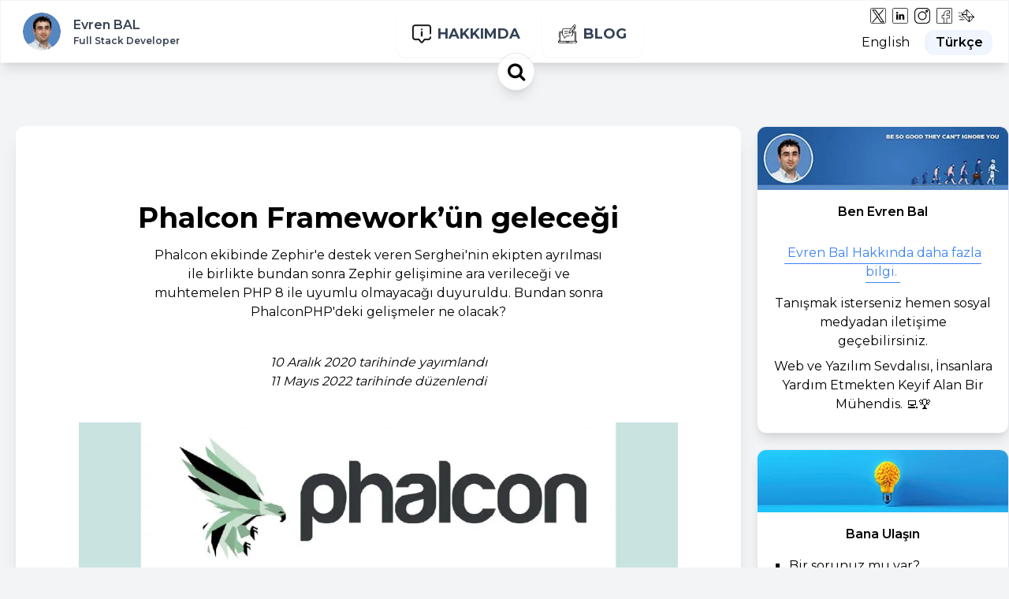

--- FILE ---
content_type: text/html; charset=UTF-8
request_url: https://www.evrenbal.com/phalcon-frameworkun-gelecegi/
body_size: 18212
content:
<!doctype html><html lang="tr-TR"><head><script data-no-optimize="1">var litespeed_docref=sessionStorage.getItem("litespeed_docref");litespeed_docref&&(Object.defineProperty(document,"referrer",{get:function(){return litespeed_docref}}),sessionStorage.removeItem("litespeed_docref"));</script> <meta charset="utf-8"><meta name="viewport" content="width=device-width, initial-scale=1"><meta name='robots' content='index, follow, max-image-preview:large, max-snippet:-1, max-video-preview:-1' /><title>Phalcon Framework&#039;ün geleceği - Evren BAL</title><meta name="description" content="Phalcon ekibinde Zephir&#039;e destek veren Serghei&#039;nin ekipten ayrılması ile birlikte bundan sonra Zephir gelişimine ara verileceği ve muhtemelen PHP 8 ile uyumlu olmayacağı duyuruldu. Bundan sonra PhalconPHP&#039;deki gelişmeler ne olacak?" /><link rel="canonical" href="https://www.evrenbal.com/phalcon-frameworkun-gelecegi/" /><meta property="og:locale" content="tr_TR" /><meta property="og:type" content="article" /><meta property="og:title" content="Phalcon Framework&#039;ün geleceği" /><meta property="og:description" content="Phalcon ekibinde Zephir&#039;e destek veren Serghei&#039;nin ekipten ayrılması ile birlikte bundan sonra Zephir gelişimine ara verileceği ve muhtemelen PHP 8 ile uyumlu olmayacağı duyuruldu. Bundan sonra PhalconPHP&#039;deki gelişmeler ne olacak?" /><meta property="og:url" content="https://www.evrenbal.com/phalcon-frameworkun-gelecegi/" /><meta property="og:site_name" content="Evren BAL" /><meta property="article:published_time" content="2020-12-10T17:30:57+00:00" /><meta property="article:modified_time" content="2022-05-11T15:15:57+00:00" /><meta property="og:image" content="https://www.evrenbal.com/wp-content/uploads/2020/12/PhalconPhpOlduMu.jpg" /><meta property="og:image:width" content="1000" /><meta property="og:image:height" content="1000" /><meta property="og:image:type" content="image/jpeg" /><meta name="author" content="Evren Bal" /><meta name="twitter:card" content="summary_large_image" /> <script type="application/ld+json" class="yoast-schema-graph">{"@context":"https://schema.org","@graph":[{"@type":"TechArticle","@id":"https://www.evrenbal.com/phalcon-frameworkun-gelecegi/#article","isPartOf":{"@id":"https://www.evrenbal.com/phalcon-frameworkun-gelecegi/"},"author":{"name":"Evren Bal","@id":"https://www.evrenbal.com/#/schema/person/ab8567519d11172b4ceabb4033597671"},"headline":"Phalcon Framework&#8217;ün geleceği","datePublished":"2020-12-10T17:30:57+00:00","dateModified":"2022-05-11T15:15:57+00:00","mainEntityOfPage":{"@id":"https://www.evrenbal.com/phalcon-frameworkun-gelecegi/"},"wordCount":432,"commentCount":0,"publisher":{"@id":"https://www.evrenbal.com/#/schema/person/ab8567519d11172b4ceabb4033597671"},"image":{"@id":"https://www.evrenbal.com/phalcon-frameworkun-gelecegi/#primaryimage"},"thumbnailUrl":"https://www.evrenbal.com/wp-content/uploads/2020/12/PhalconPhpOlduMu.jpg","keywords":["php","phalcon framework"],"articleSection":["Backend Geliştirme"],"inLanguage":"tr","potentialAction":[{"@type":"CommentAction","name":"Comment","target":["https://www.evrenbal.com/phalcon-frameworkun-gelecegi/#respond"]}]},{"@type":"WebPage","@id":"https://www.evrenbal.com/phalcon-frameworkun-gelecegi/","url":"https://www.evrenbal.com/phalcon-frameworkun-gelecegi/","name":"Phalcon Framework'ün geleceği - Evren BAL","isPartOf":{"@id":"https://www.evrenbal.com/#website"},"primaryImageOfPage":{"@id":"https://www.evrenbal.com/phalcon-frameworkun-gelecegi/#primaryimage"},"image":{"@id":"https://www.evrenbal.com/phalcon-frameworkun-gelecegi/#primaryimage"},"thumbnailUrl":"https://www.evrenbal.com/wp-content/uploads/2020/12/PhalconPhpOlduMu.jpg","datePublished":"2020-12-10T17:30:57+00:00","dateModified":"2022-05-11T15:15:57+00:00","description":"Phalcon ekibinde Zephir'e destek veren Serghei'nin ekipten ayrılması ile birlikte bundan sonra Zephir gelişimine ara verileceği ve muhtemelen PHP 8 ile uyumlu olmayacağı duyuruldu. Bundan sonra PhalconPHP'deki gelişmeler ne olacak?","breadcrumb":{"@id":"https://www.evrenbal.com/phalcon-frameworkun-gelecegi/#breadcrumb"},"inLanguage":"tr","potentialAction":[{"@type":"ReadAction","target":["https://www.evrenbal.com/phalcon-frameworkun-gelecegi/"]}]},{"@type":"ImageObject","inLanguage":"tr","@id":"https://www.evrenbal.com/phalcon-frameworkun-gelecegi/#primaryimage","url":"https://www.evrenbal.com/wp-content/uploads/2020/12/PhalconPhpOlduMu.jpg","contentUrl":"https://www.evrenbal.com/wp-content/uploads/2020/12/PhalconPhpOlduMu.jpg","width":1000,"height":1000},{"@type":"BreadcrumbList","@id":"https://www.evrenbal.com/phalcon-frameworkun-gelecegi/#breadcrumb","itemListElement":[{"@type":"ListItem","position":1,"name":"Home","item":"https://www.evrenbal.com/"},{"@type":"ListItem","position":2,"name":"Phalcon Framework&#8217;ün geleceği"}]},{"@type":"WebSite","@id":"https://www.evrenbal.com/#website","url":"https://www.evrenbal.com/","name":"Evren BAL","description":"Full Stack Developer","publisher":{"@id":"https://www.evrenbal.com/#/schema/person/ab8567519d11172b4ceabb4033597671"},"potentialAction":[{"@type":"SearchAction","target":{"@type":"EntryPoint","urlTemplate":"https://www.evrenbal.com/?s={search_term_string}"},"query-input":{"@type":"PropertyValueSpecification","valueRequired":true,"valueName":"search_term_string"}}],"inLanguage":"tr"},{"@type":["Person","Organization"],"@id":"https://www.evrenbal.com/#/schema/person/ab8567519d11172b4ceabb4033597671","name":"Evren Bal","image":{"@type":"ImageObject","inLanguage":"tr","@id":"https://www.evrenbal.com/#/schema/person/image/","url":"https://www.evrenbal.com/wp-content/uploads/2023/09/Evrenbal-Square-lo.jpg","contentUrl":"https://www.evrenbal.com/wp-content/uploads/2023/09/Evrenbal-Square-lo.jpg","width":512,"height":512,"caption":"Evren Bal"},"logo":{"@id":"https://www.evrenbal.com/#/schema/person/image/"},"sameAs":["https://evrenbal.com"]}]}</script> <link rel='dns-prefetch' href='//www.googletagmanager.com' /><link rel='dns-prefetch' href='//stats.wp.com' /><link rel='dns-prefetch' href='//pagead2.googlesyndication.com' /><link rel="alternate" type="application/rss+xml" title="Evren BAL &raquo; Phalcon Framework&#8217;ün geleceği yorum akışı" href="https://www.evrenbal.com/phalcon-frameworkun-gelecegi/feed/" /><link rel="alternate" title="oEmbed (JSON)" type="application/json+oembed" href="https://www.evrenbal.com/wp-json/oembed/1.0/embed?url=https%3A%2F%2Fwww.evrenbal.com%2Fphalcon-frameworkun-gelecegi%2F" /><link rel="alternate" title="oEmbed (XML)" type="text/xml+oembed" href="https://www.evrenbal.com/wp-json/oembed/1.0/embed?url=https%3A%2F%2Fwww.evrenbal.com%2Fphalcon-frameworkun-gelecegi%2F&#038;format=xml" /><link data-optimized="2" rel="stylesheet" href="https://www.evrenbal.com/wp-content/litespeed/css/7bcdab8a1e3ba4b556ace0cbebee926f.css?ver=e6477" /><link rel="preload" as="image" href="https://www.evrenbal.com/wp-content/uploads/2021/01/cropped-cropped-evrenbal-1-2-e1613274259556-1-150x150.png.webp"><link rel="preload" as="image" href="https://www.evrenbal.com/wp-content/uploads/2023/09/more_info_icon.png.webp"><link rel="preload" as="image" href="https://www.evrenbal.com/wp-content/uploads/2023/09/blog_icon.png.webp"><link rel="preload" as="image" href="https://www.evrenbal.com/wp-content/uploads/2023/09/icon-twitter.webp"><link rel="preload" as="image" href="https://www.evrenbal.com/wp-content/uploads/2023/09/icon-linkedin.webp"><link rel="preload" as="image" href="https://www.evrenbal.com/wp-content/uploads/2023/09/icon-instagram.webp"><link rel="preload" as="image" href="https://www.evrenbal.com/wp-content/uploads/2023/09/icon-facebook.webp"><link rel="preload" as="image" href="https://www.evrenbal.com/wp-content/uploads/2023/09/icon-mail.webp"><link rel="preload" as="image" href="https://www.evrenbal.com/wp-content/uploads/2020/12/PhalconPhpOlduMu.jpg.webp"><link rel="preload" as="image" href="https://www.evrenbal.com/wp-content/uploads/2022/03/php.jpg.webp"><link rel="preload" as="image" href="https://www.evrenbal.com/wp-content/uploads/2022/03/phalconphp.jpg.webp"><link rel="preload" as="image" href="https://www.evrenbal.com/wp-content/uploads/2022/03/php.jpg.webp"><link rel="preload" as="image" href="https://www.evrenbal.com/wp-content/uploads/2022/03/phalconphp.jpg.webp"><link rel="preload" as="image" href="https://evrenbal.com/wp-content/uploads/2023/10/about-me-cover.jpg"><link rel="preload" as="image" href="https://evrenbal.com/wp-content/uploads/2023/10/idea-bulb.jpg"><link rel="preload" as="image" href="https://www.evrenbal.com/wp-content/uploads/2023/09/icon-twitter.webp"><link rel="preload" as="image" href="https://www.evrenbal.com/wp-content/uploads/2023/09/icon-linkedin.webp"><link rel="preload" as="image" href="https://www.evrenbal.com/wp-content/uploads/2023/09/icon-instagram.webp"><link rel="preload" as="image" href="https://www.evrenbal.com/wp-content/uploads/2023/09/icon-facebook.webp"><style id='wp-block-image-inline-css'>.wp-block-image>a,.wp-block-image>figure>a{display:inline-block}.wp-block-image img{box-sizing:border-box;height:auto;max-width:100%;vertical-align:bottom}@media not (prefers-reduced-motion){.wp-block-image img.hide{visibility:hidden}.wp-block-image img.show{animation:show-content-image .4s}}.wp-block-image[style*=border-radius] img,.wp-block-image[style*=border-radius]>a{border-radius:inherit}.wp-block-image.has-custom-border img{box-sizing:border-box}.wp-block-image.aligncenter{text-align:center}.wp-block-image.alignfull>a,.wp-block-image.alignwide>a{width:100%}.wp-block-image.alignfull img,.wp-block-image.alignwide img{height:auto;width:100%}.wp-block-image .aligncenter,.wp-block-image .alignleft,.wp-block-image .alignright,.wp-block-image.aligncenter,.wp-block-image.alignleft,.wp-block-image.alignright{display:table}.wp-block-image .aligncenter>figcaption,.wp-block-image .alignleft>figcaption,.wp-block-image .alignright>figcaption,.wp-block-image.aligncenter>figcaption,.wp-block-image.alignleft>figcaption,.wp-block-image.alignright>figcaption{caption-side:bottom;display:table-caption}.wp-block-image .alignleft{float:left;margin:.5em 1em .5em 0}.wp-block-image .alignright{float:right;margin:.5em 0 .5em 1em}.wp-block-image .aligncenter{margin-left:auto;margin-right:auto}.wp-block-image :where(figcaption){margin-bottom:1em;margin-top:.5em}.wp-block-image.is-style-circle-mask img{border-radius:9999px}@supports ((-webkit-mask-image:none) or (mask-image:none)) or (-webkit-mask-image:none){.wp-block-image.is-style-circle-mask img{border-radius:0;-webkit-mask-image:url('data:image/svg+xml;utf8,<svg viewBox="0 0 100 100" xmlns="http://www.w3.org/2000/svg"><circle cx="50" cy="50" r="50"/></svg>');mask-image:url('data:image/svg+xml;utf8,<svg viewBox="0 0 100 100" xmlns="http://www.w3.org/2000/svg"><circle cx="50" cy="50" r="50"/></svg>');mask-mode:alpha;-webkit-mask-position:center;mask-position:center;-webkit-mask-repeat:no-repeat;mask-repeat:no-repeat;-webkit-mask-size:contain;mask-size:contain}}:root :where(.wp-block-image.is-style-rounded img,.wp-block-image .is-style-rounded img){border-radius:9999px}.wp-block-image figure{margin:0}.wp-lightbox-container{display:flex;flex-direction:column;position:relative}.wp-lightbox-container img{cursor:zoom-in}.wp-lightbox-container img:hover+button{opacity:1}.wp-lightbox-container button{align-items:center;backdrop-filter:blur(16px) saturate(180%);background-color:#5a5a5a40;border:none;border-radius:4px;cursor:zoom-in;display:flex;height:20px;justify-content:center;opacity:0;padding:0;position:absolute;right:16px;text-align:center;top:16px;width:20px;z-index:100}@media not (prefers-reduced-motion){.wp-lightbox-container button{transition:opacity .2s ease}}.wp-lightbox-container button:focus-visible{outline:3px auto #5a5a5a40;outline:3px auto -webkit-focus-ring-color;outline-offset:3px}.wp-lightbox-container button:hover{cursor:pointer;opacity:1}.wp-lightbox-container button:focus{opacity:1}.wp-lightbox-container button:focus,.wp-lightbox-container button:hover,.wp-lightbox-container button:not(:hover):not(:active):not(.has-background){background-color:#5a5a5a40;border:none}.wp-lightbox-overlay{box-sizing:border-box;cursor:zoom-out;height:100vh;left:0;overflow:hidden;position:fixed;top:0;visibility:hidden;width:100%;z-index:100000}.wp-lightbox-overlay .close-button{align-items:center;cursor:pointer;display:flex;justify-content:center;min-height:40px;min-width:40px;padding:0;position:absolute;right:calc(env(safe-area-inset-right) + 16px);top:calc(env(safe-area-inset-top) + 16px);z-index:5000000}.wp-lightbox-overlay .close-button:focus,.wp-lightbox-overlay .close-button:hover,.wp-lightbox-overlay .close-button:not(:hover):not(:active):not(.has-background){background:none;border:none}.wp-lightbox-overlay .lightbox-image-container{height:var(--wp--lightbox-container-height);left:50%;overflow:hidden;position:absolute;top:50%;transform:translate(-50%,-50%);transform-origin:top left;width:var(--wp--lightbox-container-width);z-index:9999999999}.wp-lightbox-overlay .wp-block-image{align-items:center;box-sizing:border-box;display:flex;height:100%;justify-content:center;margin:0;position:relative;transform-origin:0 0;width:100%;z-index:3000000}.wp-lightbox-overlay .wp-block-image img{height:var(--wp--lightbox-image-height);min-height:var(--wp--lightbox-image-height);min-width:var(--wp--lightbox-image-width);width:var(--wp--lightbox-image-width)}.wp-lightbox-overlay .wp-block-image figcaption{display:none}.wp-lightbox-overlay button{background:none;border:none}.wp-lightbox-overlay .scrim{background-color:#fff;height:100%;opacity:.9;position:absolute;width:100%;z-index:2000000}.wp-lightbox-overlay.active{visibility:visible}@media not (prefers-reduced-motion){.wp-lightbox-overlay.active{animation:turn-on-visibility .25s both}.wp-lightbox-overlay.active img{animation:turn-on-visibility .35s both}.wp-lightbox-overlay.show-closing-animation:not(.active){animation:turn-off-visibility .35s both}.wp-lightbox-overlay.show-closing-animation:not(.active) img{animation:turn-off-visibility .25s both}.wp-lightbox-overlay.zoom.active{animation:none;opacity:1;visibility:visible}.wp-lightbox-overlay.zoom.active .lightbox-image-container{animation:lightbox-zoom-in .4s}.wp-lightbox-overlay.zoom.active .lightbox-image-container img{animation:none}.wp-lightbox-overlay.zoom.active .scrim{animation:turn-on-visibility .4s forwards}.wp-lightbox-overlay.zoom.show-closing-animation:not(.active){animation:none}.wp-lightbox-overlay.zoom.show-closing-animation:not(.active) .lightbox-image-container{animation:lightbox-zoom-out .4s}.wp-lightbox-overlay.zoom.show-closing-animation:not(.active) .lightbox-image-container img{animation:none}.wp-lightbox-overlay.zoom.show-closing-animation:not(.active) .scrim{animation:turn-off-visibility .4s forwards}}@keyframes show-content-image{0%{visibility:hidden}99%{visibility:hidden}to{visibility:visible}}@keyframes turn-on-visibility{0%{opacity:0}to{opacity:1}}@keyframes turn-off-visibility{0%{opacity:1;visibility:visible}99%{opacity:0;visibility:visible}to{opacity:0;visibility:hidden}}@keyframes lightbox-zoom-in{0%{transform:translate(calc((-100vw + var(--wp--lightbox-scrollbar-width))/2 + var(--wp--lightbox-initial-left-position)),calc(-50vh + var(--wp--lightbox-initial-top-position))) scale(var(--wp--lightbox-scale))}to{transform:translate(-50%,-50%) scale(1)}}@keyframes lightbox-zoom-out{0%{transform:translate(-50%,-50%) scale(1);visibility:visible}99%{visibility:visible}to{transform:translate(calc((-100vw + var(--wp--lightbox-scrollbar-width))/2 + var(--wp--lightbox-initial-left-position)),calc(-50vh + var(--wp--lightbox-initial-top-position))) scale(var(--wp--lightbox-scale));visibility:hidden}}
/*# sourceURL=https://www.evrenbal.com/wp-includes/blocks/image/style.min.css */</style>
 <script type="litespeed/javascript" data-src="https://www.googletagmanager.com/gtag/js?id=G-BB4YDFB6XY" id="google_gtagjs-js"></script> <script id="google_gtagjs-js-after" type="litespeed/javascript">window.dataLayer=window.dataLayer||[];function gtag(){dataLayer.push(arguments)}
gtag("set","linker",{"domains":["www.evrenbal.com"]});gtag("js",new Date());gtag("set","developer_id.dZTNiMT",!0);gtag("config","G-BB4YDFB6XY")</script> <script type="litespeed/javascript" data-src="https://www.evrenbal.com/wp-includes/js/jquery/jquery.min.js?ver=3.7.1" id="jquery-core-js"></script> <link rel="https://api.w.org/" href="https://www.evrenbal.com/wp-json/" /><link rel="alternate" title="JSON" type="application/json" href="https://www.evrenbal.com/wp-json/wp/v2/posts/2443" /><link rel="EditURI" type="application/rsd+xml" title="RSD" href="https://www.evrenbal.com/xmlrpc.php?rsd" /><meta name="generator" content="WordPress 6.9" /><link rel='shortlink' href='https://www.evrenbal.com/?p=2443' /><meta name="generator" content="Site Kit by Google 1.170.0" /><meta name="google-adsense-platform-account" content="ca-host-pub-2644536267352236"><meta name="google-adsense-platform-domain" content="sitekit.withgoogle.com"> <script type="litespeed/javascript">(function(w,d,s,l,i){w[l]=w[l]||[];w[l].push({'gtm.start':new Date().getTime(),event:'gtm.js'});var f=d.getElementsByTagName(s)[0],j=d.createElement(s),dl=l!='dataLayer'?'&l='+l:'';j.async=!0;j.src='https://www.googletagmanager.com/gtm.js?id='+i+dl;f.parentNode.insertBefore(j,f)})(window,document,'script','dataLayer','GTM-5DRBBKG')</script>  <script type="litespeed/javascript" data-src="https://pagead2.googlesyndication.com/pagead/js/adsbygoogle.js?client=ca-pub-0420108557125416&amp;host=ca-host-pub-2644536267352236" crossorigin="anonymous"></script> <link rel="icon" href="https://www.evrenbal.com/wp-content/uploads/2022/03/cropped-Evrenbal-Square-lo-32x32.jpg" sizes="32x32" /><link rel="icon" href="https://www.evrenbal.com/wp-content/uploads/2022/03/cropped-Evrenbal-Square-lo-192x192.jpg" sizes="192x192" /><link rel="apple-touch-icon" href="https://www.evrenbal.com/wp-content/uploads/2022/03/cropped-Evrenbal-Square-lo-180x180.jpg" /><meta name="msapplication-TileImage" content="https://www.evrenbal.com/wp-content/uploads/2022/03/cropped-Evrenbal-Square-lo-270x270.jpg" /></head><body class="wp-singular post-template-default single single-post postid-2443 single-format-image wp-custom-logo wp-embed-responsive wp-theme-honeywind phalcon-frameworkun-gelecegi">
<noscript>
<iframe data-lazyloaded="1" src="about:blank" data-litespeed-src="https://www.googletagmanager.com/ns.html?id=GTM-5DRBBKG" height="0" width="0" style="display:none;visibility:hidden"></iframe>
</noscript><div id="app">
<a class="sr-only focus:not-sr-only" href="#main" title="İçeriğe geç">
İçeriğe geç
</a><div class="min-h-screen flex flex-col justify-between"><div><header class="site-header"><div class="flex justify-between items-center w-full lg:w-auto border-t border-gray-300 lg:border-0"><div id="header-logo" class="flex items-center justify-between h-16" aria-label="Header">
<a class="custom-logo-link flex h-full items-center text-xl font-semibold rounded-2xl text-gray-700 py-2 px-2 overflow-hidden hover:bg-indigo-50 transition-all duration-500 xl:mb-0"
href="https://www.evrenbal.com/" rel="home"><div class="w-auto h-full">
<img width="48" height="48" src="https://www.evrenbal.com/wp-content/uploads/2021/01/cropped-cropped-evrenbal-1-2-e1613274259556-1-150x150.png.webp" class="custom-logo rounded-full" alt="Evren BAL" decoding="sync" srcset="https://www.evrenbal.com/wp-content/uploads/2021/01/cropped-cropped-evrenbal-1-2-e1613274259556-1-150x150.png.webp 150w, https://www.evrenbal.com/wp-content/uploads/2021/01/cropped-cropped-evrenbal-1-2-e1613274259556-1-300x300.png.webp 300w, https://www.evrenbal.com/wp-content/uploads/2021/01/cropped-cropped-evrenbal-1-2-e1613274259556-1.png.webp 512w" sizes="(max-width: 48px) 100vw, 48px" fetchpriority="high"/></div><div class="hidden lg:block"><p class="site-title ml-4 text-base">Evren BAL</p><p class="site-description ml-4 text-xs" class="lc-1">Full Stack Developer</p></div></a></div><div><div id="header-navbar-burger-container" class="flex flex-end flex-grow items-center justify-end pr-4 ml-4 lg:hidden h-full">
<button id="header-navbar-burger" class="text-slate-500 p-2 border border-gray-400">
<svg class="block h-5 w-5 fill-current" viewBox="0 0 20 20" xmlns="http://www.w3.org/2000/svg"><title>Mobile menu</title>
<path d="M0 3h20v2H0V3zm0 6h20v2H0V9zm0 6h20v2H0v-2z"></path>
</svg>
</button></div><div class="header-navbar-collapse-container flex flex-end pr-4 hidden">
<button class="header-navbar-collapse text-slate-500 p-2 border border-gray-400">
<svg class="block h-5 w-5 fill-current" viewBox="0 0 20 20" xmlns="http://www.w3.org/2000/svg"><title>Collapse Menu</title>
<path d="M4.34 2.93l12.73 12.73-1.41 1.41L2.93 4.35z"/>
<path d="M17.07 4.34L4.34 17.07l-1.41-1.41L15.66 2.93z"/>
</svg>
</button></div></div></div><div id="header-navs"><div class="flex-grow w-full lg:w-auto overflow-y-auto lg:overflow-y-visible"><nav class="nav-primary w-full lg:w-auto" aria-label="Ana Menü"><div class="menu-ana-menu-container"><ul id="menu-ana-menu" class="nav primary-nav flex justify-center items-start xl:justify-center py-5 md:py-0 border-t-2 md:border-0 md:shadow-none relative w-full flex flex-col lg:flex-row lg:w-auto"><li id="nav-menu-item-3340" class="main-menu-item relative   menu-item-even menu-item-depth-0 menu-item menu-item-type-custom menu-item-object-custom menu-item-has-children"><a href="#" class="menu-link main-menu-link"><img width="32" height="32" src="https://www.evrenbal.com/wp-content/uploads/2023/09/more_info_icon.png.webp" class="item-icon" alt="" decoding="sync" fetchpriority="high"/><div><p class="item-title">HAKKIMDA</p></div></a><ul class="lg:min-w-max sub-menu relative w-auto   menu-depth-1"><li id="nav-menu-item-370" class="sub-menu-item  lg:grow lg:basis-0  menu-item-odd menu-item-depth-1 menu-item menu-item-type-post_type menu-item-object-page"><a href="https://www.evrenbal.com/hakkimda/" class="menu-link sub-menu-link"><img data-lazyloaded="1" src="[data-uri]" width="32" height="32" data-src="https://www.evrenbal.com/wp-content/uploads/2023/09/about_me_icon.png.webp" class="item-icon" alt="" decoding="async" /><div><p class="item-title">BEN KİMİM?</p></div></a></li><li id="nav-menu-item-371" class="sub-menu-item  lg:grow lg:basis-0  menu-item-odd menu-item-depth-1 menu-item menu-item-type-post_type menu-item-object-page"><a href="https://www.evrenbal.com/projeler/" class="menu-link sub-menu-link"><img data-lazyloaded="1" src="[data-uri]" width="32" height="32" data-src="https://www.evrenbal.com/wp-content/uploads/2023/09/my_projects_icon.png.webp" class="item-icon" alt="" decoding="async" /><div><p class="item-title">PROJELERİM</p></div></a></li><li id="nav-menu-item-349" class="sub-menu-item  lg:grow lg:basis-0  menu-item-odd menu-item-depth-1 menu-item menu-item-type-post_type menu-item-object-page"><a href="https://www.evrenbal.com/yetkinlikler/" class="menu-link sub-menu-link"><img data-lazyloaded="1" src="[data-uri]" width="32" height="32" data-src="https://www.evrenbal.com/wp-content/uploads/2023/09/skills_icon.png.webp" class="item-icon" alt="" decoding="async" /><div><p class="item-title">YETKİNLİKLERİM</p></div></a></li><li id="nav-menu-item-336" class="sub-menu-item  lg:grow lg:basis-0  menu-item-odd menu-item-depth-1 menu-item menu-item-type-post_type menu-item-object-page"><a href="https://www.evrenbal.com/sertifikalar/" class="menu-link sub-menu-link"><img data-lazyloaded="1" src="[data-uri]" width="32" height="32" data-src="https://www.evrenbal.com/wp-content/uploads/2023/09/certificates_icon.png.webp" class="item-icon" alt="" decoding="async" /><div><p class="item-title">SERTİFİKALARIM</p></div></a></li></ul></li><li id="nav-menu-item-2520" class="main-menu-item relative   menu-item-even menu-item-depth-0 menu-item menu-item-type-post_type menu-item-object-page menu-item-home"><a href="https://www.evrenbal.com/" class="menu-link main-menu-link"><img width="32" height="32" src="https://www.evrenbal.com/wp-content/uploads/2023/09/blog_icon.png.webp" class="item-icon" alt="" decoding="sync" fetchpriority="high"/><div><p class="item-title">BLOG</p></div></a></li></ul></div></nav></div><div id="the-search"><div class="search-container">
<button class="hw-search" toggle-search=""></button><form role="search" method="get" class="search-form" action="https://www.evrenbal.com/">
<label>
<span class="sr-only">
Search for:
</span><input
type="search"
placeholder="Search &hellip;"
value=""
name="s"
>
</label><button>Search</button></form></div></div></div><div id="navbar-secondary"><div class="items-center justify-between"><div id="social-links" class="h-5"><div class="h-full flex justify-center mb-2 social-links">
<a href="https://www.x.com/benevrenbal" target="_blank" title="Evren Bal on X" class="h-full mx-1">
<img width="64" height="64" src="https://www.evrenbal.com/wp-content/uploads/2023/09/icon-twitter.webp" class="h-full w-auto" alt="" decoding="sync" fetchpriority="high"/></a>    <a href="https://www.linkedin.com/in/evrenbal" target="_blank" title="Evren Bal on Linked In" class="h-full mx-1">
<img width="64" height="64" src="https://www.evrenbal.com/wp-content/uploads/2023/09/icon-linkedin.webp" class="h-full w-auto" alt="" decoding="sync" fetchpriority="high"/></a>    <a href="https://www.instagram.com/benevrenbal" target="_blank" title="Evren Bal on Instagram" class="h-full mx-1">
<img width="64" height="64" src="https://www.evrenbal.com/wp-content/uploads/2023/09/icon-instagram.webp" class="h-full w-auto" alt="" decoding="sync" fetchpriority="high"/></a>    <a href="https://www.facebook.com/evrenbal" target="_blank" title="Evren bal on Facebook" class="h-full mx-1">
<img width="64" height="64" src="https://www.evrenbal.com/wp-content/uploads/2023/09/icon-facebook.webp" class="h-full w-auto" alt="" decoding="sync" fetchpriority="high"/></a>    <a href="mailto:hello@evrenbal.com" class="h-full mx-1">
<img width="32" height="32" src="https://www.evrenbal.com/wp-content/uploads/2023/09/icon-mail.webp" class="h-full w-auto" alt="" decoding="sync" fetchpriority="high"/></a></div></div><div id="header-language-switcher" class="mt-2"><div class="language-switcher justify-center">
<a href="https://www.evrenbal.com/en/" title="Switch to %s">English</a>
<a href="https://www.evrenbal.com/phalcon-frameworkun-gelecegi/" class="active-language" title="Switch to %s">Türkçe</a></div></div></div></div></header><div class="page-wrapper pb-20 lg:pb-0 lg:pt-20"><main id="main" class="main"><div class="container mx-auto flex mt-20 flex-wrap lg:flex-nowrap" id="post-container"><div class="self-start w-full lg:w-2/3 xl:w-3/4 px-0 lg:px-5"><article class="bg-white rounded-xl py-2 px-4 py-5 lg:py-10 lg:px-20 shadow-xl"><header class="my-10 text-center post-header"><h1 class="font-bold text-4xl py-4">Phalcon Framework&#8217;ün geleceği</h1><div class="w-3/4 mx-auto">
Phalcon ekibinde Zephir'e destek veren Serghei'nin ekipten ayrılması ile birlikte bundan sonra Zephir gelişimine ara verileceği ve muhtemelen PHP 8 ile uyumlu olmayacağı duyuruldu.  Bundan sonra PhalconPHP'deki gelişmeler ne olacak?</div><p class="my-10 italic"><time datetime="2020-12-10T19:30:57+00:00">
10 Aralık 2020 tarihinde yayımlandı    </time>
<br />
<time datetime="2022-05-11T15:15:57+00:00">
11 Mayıs 2022 tarihinde düzenlendi      </time></p><figure class="mb-2 rounded-lg honeywind-ratio-16x9">
<img width="1000" height="1000" src="https://www.evrenbal.com/wp-content/uploads/2020/12/PhalconPhpOlduMu.jpg.webp" class="w-full h-auto object-cover wp-post-image" alt="" decoding="sync" fetchpriority="high" srcset="https://www.evrenbal.com/wp-content/uploads/2020/12/PhalconPhpOlduMu.jpg.webp 1000w, https://www.evrenbal.com/wp-content/uploads/2020/12/PhalconPhpOlduMu-512x512.jpg.webp 512w, https://www.evrenbal.com/wp-content/uploads/2020/12/PhalconPhpOlduMu-150x150.jpg.webp 150w, https://www.evrenbal.com/wp-content/uploads/2020/12/PhalconPhpOlduMu-768x768.jpg.webp 768w" sizes="(max-width: 1000px) 100vw, 1000px"/></figure><nav class="flex items-start flex-wrap pt-2 mb-2 w-full relative justify-start  text-left"><div class="flex-grow">
<a href="https://www.evrenbal.com/kategori/backend/" title="Backend Geliştirme"
class="bg-neutral-200 py-1 px-2 mt-1 mx-1 rounded-lg hover:bg-blue-100 transition duration-300">
Backend Geliştirme
</a></div><div>
<a href="https://www.evrenbal.com/etiket/php/" title="php"
class="bg-neutral-200 py-1 px-2 mt-1 mx-1 rounded-lg hover:bg-blue-100 transition duration-300">
php
</a>
<a href="https://www.evrenbal.com/etiket/phalcon-framework/" title="phalcon framework"
class="bg-neutral-200 py-1 px-2 mt-1 mx-1 rounded-lg hover:bg-blue-100 transition duration-300">
phalcon framework
</a></div><div class="topic-cards"><div class="relative topic-card">
<a href="https://www.evrenbal.com/konular/php/" title="PHP"><figure class=""><div class="honeywind-ratio-1x1">
<img width="128" height="128" src="https://www.evrenbal.com/wp-content/uploads/2022/03/php.jpg.webp" class="w-full h-auto" alt="" decoding="sync" fetchpriority="high"/></div><figcaption>PHP</figcaption></figure>
</a></div><div class="relative topic-card">
<a href="https://www.evrenbal.com/konular/phalconphp/" title="PhalconPHP"><figure class=""><div class="honeywind-ratio-1x1">
<img width="128" height="128" src="https://www.evrenbal.com/wp-content/uploads/2022/03/phalconphp.jpg.webp" class="w-full h-auto" alt="" decoding="sync" fetchpriority="high"/></div><figcaption>PhalconPHP</figcaption></figure>
</a></div></div></nav></header><main><div class="post-content"><p>14 Ağustos 2020&#8217;de yapılan Phalcon sohbetlerinde ekipte değişimler olduğu, Phalcon&#8217;un temelini oluşturan Zephir&#8217;e artık destek sağlanmayacağını öğrenmiştik. Phalcon Framework&#8217;e giriş yaptığımız <a href="/php/merhaba-phalcon-framework/">Merhaba Phalcon Framework </a>yazımın giriş bölümünde Zephir dilinden kısaca bahsetmiştim.</p><p>Phalcon ekibinde Zephir&#8217;e destek veren Serghei&#8217;nin ekipten ayrılması ile birlikte bundan sonra Zephir gelişimine ara verileceği ve muhtemelen PHP 8 ile uyumlu olmayacağı duyuruldu.</p><h4 class="wp-block-heading" id="h-peki-phalcon-framework-ne-olacak">Peki Phalcon Framework ne olacak?</h4><p>Phalcon&#8217;un Zephir olmadan mevcut haliyle devam ettirilmesi mümkün görünmüyor. Bu ekibe iki seçenek bırakmış oldu</p><ul class="wp-block-list"><li>Phalcon Framework projesi sonlandırılacak</li><li>Cesur bir adım atılarak doğal (Native) PHP ile devam edilecek</li></ul><p>Ekip Phalcon 5 versiyonu için doğal PHP&#8217;ye dönmeye karar verdi.</p><h4 class="wp-block-heading" id="h-phalcon-5">Phalcon 5</h4><ul class="wp-block-list"><li>Sadece doğal PHP kullanılacak</li><li>composer paketi olarak kurulabilecek</li><li>Mümkün olduğunca geriye dönük uyumlu olacak. (Mevcut VOLT, PHQL ve Annotations modüllerinin C ayrıştıcılarının çevirilmesi ne derece mümkün olacak göreceğiz)</li><li>PHP 7.4 ve PHP 8 destekleyecek</li><li>Phalcon hedefleri ve filozofisinden kopulmayacak (Performans, düşük kaynak kullanımı, kolay kullanım)</li><li>V4&#8217;de hedeflendiği üzere ADR kalıbına geçiş</li></ul><h4 class="wp-block-heading" id="h-sonuc">Sonuç</h4><p>Her ne kadar ekip performans ve düşük kaynak kullanımı gibi temel filozifinin değişmeyeceğini belirtse de Phalcon PHP uzantısı özelliğini kaybettiğinde bu konulardaki başarısı ne ölçüde devam edebilir göreceğiz. Zaten ekipte bu performansın bir ölçüde kaybileceğini ama PHP 7 ve PHP 8&#8217;de perfomans anlamındaki gelişmelerin bu farkı kapatacağını umduklarını belirtmiş.</p><p>Kendi adıma Phalcon Framework&#8217;ü seçmem için en önemli ve belki de tek neden diğer Frameworklerle karşılaştırıldığında performansın ezici derecede yüksek olmasıydı. Performans diğer Frameworklerle benzer seviyelere gelirse geliştirici için çok daha keyifli ve topluluğu daha geniş başka frameworkler var. (Bkz. Laravel, Symfony vs.)</p><p>Phalcon&#8217;un mevcut 4.1 sürümünün dahi özellikle performans odaklı backend projeleri için uzun süre daha en iyi çözüm olacağını düşünsem de devamlılığı kesintiye uğrayacak bir framework her projeye uygun olmayacaktır.</p><p>Sonuç olarak Phalcon öldü mü yoksa bomba gibi devam mı ediyor karar verebilmek için v5&#8217;in yayınlanmasını ve karşılaştırmalı sonuçları görmemiz gerekiyor.</p><h5 class="wp-block-heading">Bu Yazıda Yapılan Değişiklikler</h5><ul class="wp-block-list"><li>11.05.2022: Yazı özeti düzenlendi.</li></ul></div></main><footer class="my-10 text-center"><div class="mb-10"><h3 class="font-semibold text-xl">Bu yazıyı beğendiniz mi?</h3><p class="mb-5 w-2/3 mx-auto">Bilgiyi yayın! Motivasyonumu artıracak önemli bir adım atın ve yazıyı takipçilerinizle paylaşarak yayılmasına yardımcı olun.. 💡📣</p><div class="flex flex-wrap justify-center">
<a title="X'de paylaş" target="_blank" rel="noreferrer"
href="https://x.com/share?text=Phalcon+Framework%26%238217%3B%C3%BCn+gelece%C4%9Fi&url=https%3A%2F%2Fwww.evrenbal.com%2Fphalcon-frameworkun-gelecegi%2F"
class="flex items-center border px-4 py-2 my-1 md:mx-1 w-full lg:w-auto hover:bg-blue-500 hover:text-white duration-300 transition-all">
<span class="text-3xl hw-twitter-x mr-4"></span>
<span>X'de paylaş</span>
</a><a title="LinkedIn'de paylaş" target="_blank" rel="noreferrer"
href="https://www.linkedin.com/shareArticle?mini=true&title=Phalcon+Framework%26%238217%3B%C3%BCn+gelece%C4%9Fi&url=https%3A%2F%2Fwww.evrenbal.com%2Fphalcon-frameworkun-gelecegi%2F"
class="flex items-center border px-4 py-2 my-1 md:mx-1 w-full lg:w-auto hover:bg-sky-600 hover:text-white duration-300 transition-all">
<span class="text-3xl hw-linkedin-square mr-2"></span>
<span>LinkedIn'de paylaş</span>
</a>
<a title="Facebook'da paylaş" target="_blank" rel="noreferrer"
href="https://www.facebook.com/sharer.php?t=Phalcon+Framework%26%238217%3B%C3%BCn+gelece%C4%9Fi&u=https%3A%2F%2Fwww.evrenbal.com%2Fphalcon-frameworkun-gelecegi%2F"
class="flex items-center border px-4 py-2 my-1 md:mx-1 w-full lg:w-auto hover:bg-blue-600 hover:text-white duration-300 transition-all">
<span class="text-3xl hw-facebook-square mr-2"></span>
<span>Facebook'da paylaş</span>
</a><a title="E-posta ile paylaş" target="_blank" rel="noreferrer"
href="mailto:?subject=Phalcon+Framework%26%238217%3B%C3%BCn+gelece%C4%9Fi&body=https%3A%2F%2Fwww.evrenbal.com%2Fphalcon-frameworkun-gelecegi%2F"
class="flex items-center border px-4 py-2 my-1 md:mx-1 w-full lg:w-auto hover:bg-indigo-500 hover:text-white duration-300 transition-all">
<span class="text-3xl hw-email mr-2"></span>
<span>E-posta ile paylaş</span>
</a></div></div><h2 class="font-semibold text-xl">
İlgili kategoriler, konular ve etiketler</h2><div class="flex justify-center mt-2">
<a href="https://www.evrenbal.com/etiket/php/" title="php"
class="bg-neutral-200 py-1 px-2 mx-1 rounded-lg hover:bg-blue-100 transition duration-300">
php
</a>
<a href="https://www.evrenbal.com/etiket/phalcon-framework/" title="phalcon framework"
class="bg-neutral-200 py-1 px-2 mx-1 rounded-lg hover:bg-blue-100 transition duration-300">
phalcon framework
</a></div><div class="flex flex-wrap justify-center mt-5"><div class="category-card">
<a href="https://www.evrenbal.com/kategori/backend/" title="Backend Geliştirme" class="honeywind-figure-scale-out"><figure class="scale-target">
<img data-lazyloaded="1" src="[data-uri]" width="400" height="160" data-src="https://www.evrenbal.com/wp-content/uploads/2022/04/backend.png" class="w-full h-auto" alt="" decoding="async" /></figure>
<label>
<span class="lc-1">Backend Geliştirme</span>
<span class="badge">28</span>
</label>
</a></div></div><div class="text-center flex justify-center mt-5 z-10 topic-cards"><div class="relative topic-card">
<a href="https://www.evrenbal.com/konular/php/" title="PHP"><figure class=""><div class="honeywind-ratio-1x1">
<img width="128" height="128" src="https://www.evrenbal.com/wp-content/uploads/2022/03/php.jpg.webp" class="w-full h-auto" alt="" decoding="sync" fetchpriority="high"/></div><figcaption>PHP</figcaption></figure>
</a></div><div class="relative topic-card">
<a href="https://www.evrenbal.com/konular/phalconphp/" title="PhalconPHP"><figure class=""><div class="honeywind-ratio-1x1">
<img width="128" height="128" src="https://www.evrenbal.com/wp-content/uploads/2022/03/phalconphp.jpg.webp" class="w-full h-auto" alt="" decoding="sync" fetchpriority="high"/></div><figcaption>PhalconPHP</figcaption></figure>
</a></div></div></footer><h3 class="text-2xl font-semibold my-10">Bu yazı hakkındaki tartışmalar</h3><section id="comments" class="comments" data-message-loading="Yükleniyor"><div id="respond" class="comment-respond"><h3 id="reply-title" class="comment-reply-title">Bir yanıt yazın <small><a rel="nofollow" id="cancel-comment-reply-link" href="/phalcon-frameworkun-gelecegi/#respond" style="display:none;">Yanıtı iptal et</a></small></h3><form action="https://www.evrenbal.com/wp-comments-post.php" method="post" id="commentform" class="comment-form"><p class="comment-notes"><span id="email-notes">E-posta adresiniz yayınlanmayacak.</span> <span class="required-field-message">Gerekli alanlar <span class="required">*</span> ile işaretlenmişlerdir</span></p><p class="comment-form-comment"><label for="comment">Yorum <span class="required">*</span></label><textarea id="comment" name="comment" cols="45" rows="8" maxlength="65525" required></textarea></p><p class="comment-form-author"><label for="author">Ad <span class="required">*</span></label> <input id="author" name="author" type="text" value="" size="30" maxlength="245" autocomplete="name" required /></p><p class="comment-form-email"><label for="email">E-posta <span class="required">*</span></label> <input id="email" name="email" type="email" value="" size="30" maxlength="100" aria-describedby="email-notes" autocomplete="email" required /></p><p class="comment-form-cookies-consent"><input id="wp-comment-cookies-consent" name="wp-comment-cookies-consent" type="checkbox" value="yes" /> <label for="wp-comment-cookies-consent">Daha sonraki yorumlarımda kullanılması için adım, e-posta adresim ve site adresim bu tarayıcıya kaydedilsin.</label></p><p class="comment-subscription-form"><input type="checkbox" name="subscribe_comments" id="subscribe_comments" value="subscribe" style="width: auto; -moz-appearance: checkbox; -webkit-appearance: checkbox;" /> <label class="subscribe-label" id="subscribe-label" for="subscribe_comments">Beni sonraki yorumlar için e-posta ile bilgilendir.</label></p><p class="comment-subscription-form"><input type="checkbox" name="subscribe_blog" id="subscribe_blog" value="subscribe" style="width: auto; -moz-appearance: checkbox; -webkit-appearance: checkbox;" /> <label class="subscribe-label" id="subscribe-blog-label" for="subscribe_blog">Beni yeni yazılarda e-posta ile bilgilendir.</label></p><p class="form-submit"><input name="submit" type="submit" id="submit" class="submit" value="Yorum gönder" /> <input type='hidden' name='comment_post_ID' value='2443' id='comment_post_ID' />
<input type='hidden' name='comment_parent' id='comment_parent' value='0' /></p><p style="display: none;"><input type="hidden" id="akismet_comment_nonce" name="akismet_comment_nonce" value="904b6b1076" /></p><p style="display: none !important;" class="akismet-fields-container" data-prefix="ak_"><label>&#916;<textarea name="ak_hp_textarea" cols="45" rows="8" maxlength="100"></textarea></label><input type="hidden" id="ak_js_1" name="ak_js" value="226"/></p></form></div><p class="akismet_comment_form_privacy_notice">Bu site istenmeyenleri azaltmak için Akismet kullanır. <a href="https://akismet.com/privacy/" target="_blank" rel="nofollow noopener">Yorum verilerinizin nasıl işlendiğini öğrenin.</a></p></section></article></div><div class="self-start w-full lg:w-1/3 xl:w-1/4 pt-5 lg:p-0"><section class="widget block-10 widget_block"><div class="wp-widget-group__inner-blocks"><figure class="wp-block-image size-full w-full h-auto"><img decoding="sync" width="350" height="88" src="https://evrenbal.com/wp-content/uploads/2023/10/about-me-cover.jpg" alt="" class="wp-image-3345" srcset="https://www.evrenbal.com/wp-content/uploads/2023/10/about-me-cover.jpg.webp 350w, https://www.evrenbal.com/wp-content/uploads/2023/10/about-me-cover-150x38.jpg.webp 150w" sizes="(max-width: 350px) 100vw, 350px" fetchpriority="high"/></figure><h3 class="wp-block-heading font-semibold text-lg px-2 py-4">Ben Evren Bal</h3><p class="px-5 py-3"><a href="/hakkimda/" data-type="page" data-id="356" class="hover:bg-blue-50 border-b border-blue-500 p-1 text-blue-500">Evren Bal Hakkında daha fazla bilgi.</a></p><p class="px-5 py-1">Tanışmak isterseniz hemen sosyal medyadan iletişime geçebilirsiniz.</p><p class="px-5 py-1">Web ve Yazılım Sevdalısı, İnsanlara Yardım Etmekten Keyif Alan Bir Mühendis. 💻🏆</p></div></section><section class="widget block-17 widget_block"><div class="wp-widget-group__inner-blocks"><figure class="wp-block-image size-full w-full h-auto"><img decoding="sync" width="400" height="100" src="https://evrenbal.com/wp-content/uploads/2023/10/idea-bulb.jpg" alt="" class="wp-image-3380" srcset="https://www.evrenbal.com/wp-content/uploads/2023/10/idea-bulb.jpg.webp 400w, https://www.evrenbal.com/wp-content/uploads/2023/10/idea-bulb-150x38.jpg.webp 150w" sizes="(max-width: 400px) 100vw, 400px" fetchpriority="high"/></figure><h3 class="wp-block-heading font-semibold text-lg px-2 py-4">Bana Ulaşın</h3><ul class="text-left pl-10 pr-5 list-square wp-block-list"><li>Bir sorunuz mu var?</li><li>Yazıda bir hata mı farkettiniz?</li><li>Sayfa ile ilgili bir öneriniz mi var?</li><li>Yazmamı önereceğiniz bir konu mu var?</li></ul><p class="px-5 mt-5">Lütfen iletişim formunu kullanarak veya aşağıdaki sosyal medya hesaplarımdan bana ulaşın.</p><div class="h-6 mt-5"><div class="h-full flex justify-center mb-2 social-links">
<a href="https://www.x.com/benevrenbal" target="_blank" title="Evren Bal on X" class="h-full mx-1">
<img decoding="sync" width="64" height="64" src="https://www.evrenbal.com/wp-content/uploads/2023/09/icon-twitter.webp" class="h-full w-auto" alt="" fetchpriority="high"/></a>    <a href="https://www.linkedin.com/in/evrenbal" target="_blank" title="Evren Bal on Linked In" class="h-full mx-1">
<img decoding="sync" width="64" height="64" src="https://www.evrenbal.com/wp-content/uploads/2023/09/icon-linkedin.webp" class="h-full w-auto" alt="" fetchpriority="high"/></a>    <a href="https://www.instagram.com/benevrenbal" target="_blank" title="Evren Bal on Instagram" class="h-full mx-1">
<img decoding="sync" width="64" height="64" src="https://www.evrenbal.com/wp-content/uploads/2023/09/icon-instagram.webp" class="h-full w-auto" alt="" fetchpriority="high"/></a>    <a href="https://www.facebook.com/evrenbal" target="_blank" title="Evren bal on Facebook" class="h-full mx-1">
<img decoding="sync" width="64" height="64" src="https://www.evrenbal.com/wp-content/uploads/2023/09/icon-facebook.webp" class="h-full w-auto" alt="" fetchpriority="high"/></a></div></div></div></section><section class="widget block-16 widget_block"><div class="wp-widget-group__inner-blocks"><figure class="wp-block-image size-full w-full h-auto"><img data-lazyloaded="1" src="[data-uri]" decoding="async" width="400" height="101" data-src="https://evrenbal.com/wp-content/uploads/2023/10/buy-me-a-coffee-cover.jpg" alt="" class="wp-image-3378" data-srcset="https://www.evrenbal.com/wp-content/uploads/2023/10/buy-me-a-coffee-cover.jpg.webp 400w, https://www.evrenbal.com/wp-content/uploads/2023/10/buy-me-a-coffee-cover-150x38.jpg.webp 150w" data-sizes="(max-width: 400px) 100vw, 400px" /></figure><h3 class="wp-block-heading font-semibold text-lg px-2 py-4">Destek Olmak İster Misiniz?</h3><p class="px-5">İçeriği faydalı bulduysanız aşağıdaki bağlantıdan bana kahve ısmarlayabilirsiniz.</p><a href="https://www.buymeacoffee.com/evrenbal" target="_blank" class="text-center mt-3 block" title="Kave Ismarla">
<img data-lazyloaded="1" src="[data-uri]" decoding="async" class="mx-auto" data-src="https://img.buymeacoffee.com/button-api/?text=Kahve%20Ismarla&emoji=&slug=evrenbal&button_colour=357edc&font_colour=ffffff&font_family=Lato&outline_colour=ffffff&coffee_colour=FFDD00"/>
</a></div></section><section class="widget block-22 widget_block"><div class="wp-block-honeywind-categories-widget"><div></div><ul><div class="category-card">
<a href="https://www.evrenbal.com/kategori/frontend-gelistirme/" title="Frontend Geliştirme" class="honeywind-figure-scale-out"><figure class="scale-target">
<img data-lazyloaded="1" src="[data-uri]" decoding="async" width="400" height="160" data-src="https://www.evrenbal.com/wp-content/uploads/2022/04/frontend-development.png" class="w-full h-auto" alt="" /></figure>
<label>
<span class="lc-1">Frontend Geliştirme</span>
<span class="badge">21</span>
</label>
</a></div><div class="category-card">
<a href="https://www.evrenbal.com/kategori/backend/" title="Backend Geliştirme" class="honeywind-figure-scale-out"><figure class="scale-target">
<img data-lazyloaded="1" src="[data-uri]" decoding="async" width="400" height="160" data-src="https://www.evrenbal.com/wp-content/uploads/2022/04/backend.png" class="w-full h-auto" alt="" /></figure>
<label>
<span class="lc-1">Backend Geliştirme</span>
<span class="badge">28</span>
</label>
</a></div><div class="category-card">
<a href="https://www.evrenbal.com/kategori/devops/" title="DevOps ve Sunucu Yönetimi" class="honeywind-figure-scale-out"><figure class="scale-target">
<img data-lazyloaded="1" src="[data-uri]" decoding="async" width="400" height="160" data-src="https://www.evrenbal.com/wp-content/uploads/2022/04/devops.png.webp" class="w-full h-auto" alt="" /></figure>
<label>
<span class="lc-1">DevOps ve Sunucu Yönetimi</span>
<span class="badge">25</span>
</label>
</a></div><div class="category-card">
<a href="https://www.evrenbal.com/kategori/kavramsal-yazilar/" title="Kavramsal Yazılar" class="honeywind-figure-scale-out"><figure class="scale-target">
<img data-lazyloaded="1" src="[data-uri]" decoding="async" width="400" height="160" data-src="https://www.evrenbal.com/wp-content/uploads/2022/04/ipuclari-tips.png.webp" class="w-full h-auto" alt="" /></figure>
<label>
<span class="lc-1">Kavramsal Yazılar</span>
<span class="badge">29</span>
</label>
</a></div><div class="category-card">
<a href="https://www.evrenbal.com/kategori/wordpress/" title="WordPress" class="honeywind-figure-scale-out"><figure class="scale-target">
<img data-lazyloaded="1" src="[data-uri]" decoding="async" width="400" height="160" data-src="https://www.evrenbal.com/wp-content/uploads/2022/04/wordpress.png.webp" class="w-full h-auto" alt="" /></figure>
<label>
<span class="lc-1">WordPress</span>
<span class="badge">3</span>
</label>
</a></div><div class="category-card">
<a href="https://www.evrenbal.com/kategori/incelemeler/" title="İncelemeler" class="honeywind-figure-scale-out"><figure class="scale-target">
<img data-lazyloaded="1" src="[data-uri]" decoding="async" width="400" height="160" data-src="https://www.evrenbal.com/wp-content/uploads/2022/04/inceleme-review.png.webp" class="w-full h-auto" alt="" /></figure>
<label>
<span class="lc-1">İncelemeler</span>
<span class="badge">1</span>
</label>
</a></div><div class="category-card">
<a href="https://www.evrenbal.com/kategori/diger/" title="Diğer" class="honeywind-figure-scale-out"><figure class="scale-target">
<img data-lazyloaded="1" src="[data-uri]" decoding="async" width="400" height="160" data-src="https://www.evrenbal.com/wp-content/uploads/2022/04/diger-others.png.webp" class="w-full h-auto" alt="" /></figure>
<label>
<span class="lc-1">Diğer</span>
<span class="badge">6</span>
</label>
</a></div></ul></div></section><section class="widget block-23 widget_block"><div class="wp-block-honeywind-related-posts-widget"><div><figure class="wp-block-image size-full"><img data-lazyloaded="1" src="[data-uri]" decoding="async" width="400" height="100" data-src="https://www.evrenbal.com/wp-content/uploads/2023/10/ilginizi-cekebilir.webp" alt="" class="wp-image-3401" data-srcset="https://www.evrenbal.com/wp-content/uploads/2023/10/ilginizi-cekebilir.webp 400w, https://www.evrenbal.com/wp-content/uploads/2023/10/ilginizi-cekebilir-150x38.webp 150w" data-sizes="(max-width: 400px) 100vw, 400px" /></figure></div><ul class="text-left"><li class="p-2 border-t hover:bg-blue-50">
<a href="https://www.evrenbal.com/go-veri-tipleri-struct/" title="Go Veri Tipleri - Struct"
class="flex py-2 items-center honeywind-figure-scale-out"><figure class="honeywind-ratio-16x9 border-b w-1/3 rounded overflow-hidden self-start scale-target">
<img data-lazyloaded="1" src="[data-uri]" decoding="async" width="480" height="320" data-src="https://www.evrenbal.com/wp-content/uploads/2021/10/go-struct-veritipi-512x341.jpg.webp" class="w-full object-cover w-full h-auto" alt="" data-srcset="https://www.evrenbal.com/wp-content/uploads/2021/10/go-struct-veritipi-512x341.jpg.webp 512w, https://www.evrenbal.com/wp-content/uploads/2021/10/go-struct-veritipi-768x512.jpg.webp 768w, https://www.evrenbal.com/wp-content/uploads/2021/10/go-struct-veritipi.jpg.webp 800w" data-sizes="(max-width: 480px) 100vw, 480px" /></figure>
<span class="w-2/3 px-2">Go Veri Tipleri - Struct</span>
</a></li><li class="p-2 border-t hover:bg-blue-50">
<a href="https://www.evrenbal.com/go-veri-tipleri-map/" title="Go Veri Tipleri - Map"
class="flex py-2 items-center honeywind-figure-scale-out"><figure class="honeywind-ratio-16x9 border-b w-1/3 rounded overflow-hidden self-start scale-target">
<img data-lazyloaded="1" src="[data-uri]" decoding="async" width="480" height="320" data-src="https://www.evrenbal.com/wp-content/uploads/2021/10/go-maps-512x341.jpg.webp" class="w-full object-cover w-full h-auto" alt="" data-srcset="https://www.evrenbal.com/wp-content/uploads/2021/10/go-maps-512x341.jpg.webp 512w, https://www.evrenbal.com/wp-content/uploads/2021/10/go-maps-768x512.jpg.webp 768w, https://www.evrenbal.com/wp-content/uploads/2021/10/go-maps.jpg.webp 800w" data-sizes="(max-width: 480px) 100vw, 480px" /></figure>
<span class="w-2/3 px-2">Go Veri Tipleri - Map</span>
</a></li><li class="p-2 border-t hover:bg-blue-50">
<a href="https://www.evrenbal.com/go-slice-veri-tipi/" title="Go Veri Tipleri - Slice"
class="flex py-2 items-center honeywind-figure-scale-out"><figure class="honeywind-ratio-16x9 border-b w-1/3 rounded overflow-hidden self-start scale-target">
<img data-lazyloaded="1" src="[data-uri]" decoding="async" width="480" height="295" data-src="https://www.evrenbal.com/wp-content/uploads/2021/09/golang-nedir-1-512x315.jpg.webp" class="w-full object-cover w-full h-auto" alt="" data-srcset="https://www.evrenbal.com/wp-content/uploads/2021/09/golang-nedir-1-512x315.jpg.webp 512w, https://www.evrenbal.com/wp-content/uploads/2021/09/golang-nedir-1-768x472.jpg.webp 768w, https://www.evrenbal.com/wp-content/uploads/2021/09/golang-nedir-1.jpg.webp 813w" data-sizes="(max-width: 480px) 100vw, 480px" /></figure>
<span class="w-2/3 px-2">Go Veri Tipleri - Slice</span>
</a></li><li class="p-2 border-t hover:bg-blue-50">
<a href="https://www.evrenbal.com/go-veri-tipleri-string-integer-float-complex-boolean-ve-array/" title="Go Veri Tipleri - String, Integer, Float, Complex, Boolean ve Array"
class="flex py-2 items-center honeywind-figure-scale-out"><figure class="honeywind-ratio-16x9 border-b w-1/3 rounded overflow-hidden self-start scale-target">
<img data-lazyloaded="1" src="[data-uri]" decoding="async" width="321" height="480" data-src="https://www.evrenbal.com/wp-content/uploads/2021/10/golang-ver-tipleri-342x512.jpg.webp" class="w-full object-cover w-full h-auto" alt="" data-srcset="https://www.evrenbal.com/wp-content/uploads/2021/10/golang-ver-tipleri-342x512.jpg.webp 342w, https://www.evrenbal.com/wp-content/uploads/2021/10/golang-ver-tipleri-768x1151.jpg.webp 768w, https://www.evrenbal.com/wp-content/uploads/2021/10/golang-ver-tipleri.jpg.webp 800w" data-sizes="(max-width: 321px) 100vw, 321px" /></figure>
<span class="w-2/3 px-2">Go Veri Tipleri - String, Integer, Float, Complex, Boolean ve Array</span>
</a></li><li class="p-2 border-t hover:bg-blue-50">
<a href="https://www.evrenbal.com/go-ve-degiskenler/" title="Go ve değişkenler"
class="flex py-2 items-center honeywind-figure-scale-out"><figure class="honeywind-ratio-16x9 border-b w-1/3 rounded overflow-hidden self-start scale-target">
<img data-lazyloaded="1" src="[data-uri]" decoding="async" width="480" height="321" data-src="https://www.evrenbal.com/wp-content/uploads/2021/10/golang-degisken-tanimlari-512x342.jpg.webp" class="w-full object-cover w-full h-auto" alt="" data-srcset="https://www.evrenbal.com/wp-content/uploads/2021/10/golang-degisken-tanimlari-512x342.jpg.webp 512w, https://www.evrenbal.com/wp-content/uploads/2021/10/golang-degisken-tanimlari-768x513.jpg.webp 768w, https://www.evrenbal.com/wp-content/uploads/2021/10/golang-degisken-tanimlari.jpg.webp 800w" data-sizes="(max-width: 480px) 100vw, 480px" /></figure>
<span class="w-2/3 px-2">Go ve değişkenler</span>
</a></li><li class="p-2 border-t hover:bg-blue-50">
<a href="https://www.evrenbal.com/goda-iota-nedir-iota-ne-zaman-ve-nerede-kullanilir/" title="Go&#039;da iota nedir? iota ne zaman ve nerede kullanılır?"
class="flex py-2 items-center honeywind-figure-scale-out"><figure class="honeywind-ratio-16x9 border-b w-1/3 rounded overflow-hidden self-start scale-target">
<img data-lazyloaded="1" src="[data-uri]" decoding="async" width="480" height="320" data-src="https://www.evrenbal.com/wp-content/uploads/2021/10/golang-iota-nedir-512x341.jpg.webp" class="w-full object-cover w-full h-auto" alt="" data-srcset="https://www.evrenbal.com/wp-content/uploads/2021/10/golang-iota-nedir-512x341.jpg.webp 512w, https://www.evrenbal.com/wp-content/uploads/2021/10/golang-iota-nedir-768x512.jpg.webp 768w, https://www.evrenbal.com/wp-content/uploads/2021/10/golang-iota-nedir.jpg.webp 800w" data-sizes="(max-width: 480px) 100vw, 480px" /></figure>
<span class="w-2/3 px-2">Go&#039;da iota nedir? iota ne zaman ve nerede kullanılır?</span>
</a></li><li class="p-2 border-t hover:bg-blue-50">
<a href="https://www.evrenbal.com/tricolor-garbage-collection-algoritmasi-nedir/" title="Tricolor Garbage Collection algoritması nedir?"
class="flex py-2 items-center honeywind-figure-scale-out"><figure class="honeywind-ratio-16x9 border-b w-1/3 rounded overflow-hidden self-start scale-target">
<img data-lazyloaded="1" src="[data-uri]" decoding="async" width="480" height="336" data-src="https://www.evrenbal.com/wp-content/uploads/2021/10/garbage-collection-algorithm-512x358.jpg.webp" class="w-full object-cover w-full h-auto" alt="" data-srcset="https://www.evrenbal.com/wp-content/uploads/2021/10/garbage-collection-algorithm-512x358.jpg.webp 512w, https://www.evrenbal.com/wp-content/uploads/2021/10/garbage-collection-algorithm-768x538.jpg.webp 768w, https://www.evrenbal.com/wp-content/uploads/2021/10/garbage-collection-algorithm.jpg.webp 800w" data-sizes="(max-width: 480px) 100vw, 480px" /></figure>
<span class="w-2/3 px-2">Tricolor Garbage Collection algoritması nedir?</span>
</a></li><li class="p-2 border-t hover:bg-blue-50">
<a href="https://www.evrenbal.com/garbage-collection-ve-golang/" title="Garbage Collection ve Golang"
class="flex py-2 items-center honeywind-figure-scale-out"><figure class="honeywind-ratio-16x9 border-b w-1/3 rounded overflow-hidden self-start scale-target">
<img data-lazyloaded="1" src="[data-uri]" decoding="async" width="480" height="320" data-src="https://www.evrenbal.com/wp-content/uploads/2021/10/garbage-collection-512x341.jpg.webp" class="w-full object-cover w-full h-auto" alt="" data-srcset="https://www.evrenbal.com/wp-content/uploads/2021/10/garbage-collection-512x341.jpg.webp 512w, https://www.evrenbal.com/wp-content/uploads/2021/10/garbage-collection-768x512.jpg.webp 768w, https://www.evrenbal.com/wp-content/uploads/2021/10/garbage-collection.jpg.webp 800w" data-sizes="(max-width: 480px) 100vw, 480px" /></figure>
<span class="w-2/3 px-2">Garbage Collection ve Golang</span>
</a></li><li class="p-2 border-t hover:bg-blue-50">
<a href="https://www.evrenbal.com/linuxda-golang-kurulumu/" title="Linux&#039;da Golang Kurulumu"
class="flex py-2 items-center honeywind-figure-scale-out"><figure class="honeywind-ratio-16x9 border-b w-1/3 rounded overflow-hidden self-start scale-target">
<img data-lazyloaded="1" src="[data-uri]" decoding="async" width="480" height="322" data-src="https://www.evrenbal.com/wp-content/uploads/2021/09/golang-kurulumu-512x343.jpg.webp" class="w-full object-cover w-full h-auto" alt="" data-srcset="https://www.evrenbal.com/wp-content/uploads/2021/09/golang-kurulumu-512x343.jpg.webp 512w, https://www.evrenbal.com/wp-content/uploads/2021/09/golang-kurulumu-768x515.jpg.webp 768w, https://www.evrenbal.com/wp-content/uploads/2021/09/golang-kurulumu.jpg.webp 800w" data-sizes="(max-width: 480px) 100vw, 480px" /></figure>
<span class="w-2/3 px-2">Linux&#039;da Golang Kurulumu</span>
</a></li><li class="p-2 border-t hover:bg-blue-50">
<a href="https://www.evrenbal.com/windows-10-golang-kurulumu/" title="Windows 10 Golang kurulumu"
class="flex py-2 items-center honeywind-figure-scale-out"><figure class="honeywind-ratio-16x9 border-b w-1/3 rounded overflow-hidden self-start scale-target">
<img data-lazyloaded="1" src="[data-uri]" decoding="async" width="480" height="295" data-src="https://www.evrenbal.com/wp-content/uploads/2021/09/golang-nedir-1-512x315.jpg.webp" class="w-full object-cover w-full h-auto" alt="" data-srcset="https://www.evrenbal.com/wp-content/uploads/2021/09/golang-nedir-1-512x315.jpg.webp 512w, https://www.evrenbal.com/wp-content/uploads/2021/09/golang-nedir-1-768x472.jpg.webp 768w, https://www.evrenbal.com/wp-content/uploads/2021/09/golang-nedir-1.jpg.webp 813w" data-sizes="(max-width: 480px) 100vw, 480px" /></figure>
<span class="w-2/3 px-2">Windows 10 Golang kurulumu</span>
</a></li></ul></div></section></div></div></main></div></div><footer class="w-full lg:mt-10 mb-16 lg:mb-0"><nav class="footer-navigation"><ul class="footer-navigation-wrapper flex justify-center gap-2 container mx-auto py-2 link-group"><li id="menu-item-302" class="menu-item menu-item-type-post_type menu-item-object-page menu-item-302"><a href="https://www.evrenbal.com/en/privacy-policy/"><span>Gizlilik Politikası</span></a></li><li id="menu-item-3137" class="menu-item menu-item-type-post_type menu-item-object-page menu-item-3137"><a href="https://www.evrenbal.com/feragatname/"><span>Feragatname</span></a></li></ul></nav><div class="flex flex-col text-center text-sm justify-center container mx-auto py-2"><div class="powered-by">
<a href="https://www.wordpress.org" title="WordPress">WordPress</a> gururla sunar.</div><div class="theme-by">
Honeywind evrenbal.com için geliştirilmiş özel temadır.</div></div></footer></div></div> <script type="speculationrules">{"prefetch":[{"source":"document","where":{"and":[{"href_matches":"/*"},{"not":{"href_matches":["/wp-*.php","/wp-admin/*","/wp-content/uploads/*","/wp-content/*","/wp-content/plugins/*","/wp-content/themes/honeywind/*","/*\\?(.+)"]}},{"not":{"selector_matches":"a[rel~=\"nofollow\"]"}},{"not":{"selector_matches":".no-prefetch, .no-prefetch a"}}]},"eagerness":"conservative"}]}</script> <script id="jetpack-stats-js-before" type="litespeed/javascript">_stq=window._stq||[];_stq.push(["view",{"v":"ext","blog":"189237367","post":"2443","tz":"0","srv":"www.evrenbal.com","j":"1:15.4"}]);_stq.push(["clickTrackerInit","189237367","2443"])</script> <script src="https://stats.wp.com/e-202604.js" id="jetpack-stats-js" defer data-wp-strategy="defer"></script> <script id="wp-emoji-settings" type="application/json">{"baseUrl":"https://s.w.org/images/core/emoji/17.0.2/72x72/","ext":".png","svgUrl":"https://s.w.org/images/core/emoji/17.0.2/svg/","svgExt":".svg","source":{"concatemoji":"https://www.evrenbal.com/wp-includes/js/wp-emoji-release.min.js?ver=6.9"}}</script> <script type="module">/*! This file is auto-generated */
const a=JSON.parse(document.getElementById("wp-emoji-settings").textContent),o=(window._wpemojiSettings=a,"wpEmojiSettingsSupports"),s=["flag","emoji"];function i(e){try{var t={supportTests:e,timestamp:(new Date).valueOf()};sessionStorage.setItem(o,JSON.stringify(t))}catch(e){}}function c(e,t,n){e.clearRect(0,0,e.canvas.width,e.canvas.height),e.fillText(t,0,0);t=new Uint32Array(e.getImageData(0,0,e.canvas.width,e.canvas.height).data);e.clearRect(0,0,e.canvas.width,e.canvas.height),e.fillText(n,0,0);const a=new Uint32Array(e.getImageData(0,0,e.canvas.width,e.canvas.height).data);return t.every((e,t)=>e===a[t])}function p(e,t){e.clearRect(0,0,e.canvas.width,e.canvas.height),e.fillText(t,0,0);var n=e.getImageData(16,16,1,1);for(let e=0;e<n.data.length;e++)if(0!==n.data[e])return!1;return!0}function u(e,t,n,a){switch(t){case"flag":return n(e,"\ud83c\udff3\ufe0f\u200d\u26a7\ufe0f","\ud83c\udff3\ufe0f\u200b\u26a7\ufe0f")?!1:!n(e,"\ud83c\udde8\ud83c\uddf6","\ud83c\udde8\u200b\ud83c\uddf6")&&!n(e,"\ud83c\udff4\udb40\udc67\udb40\udc62\udb40\udc65\udb40\udc6e\udb40\udc67\udb40\udc7f","\ud83c\udff4\u200b\udb40\udc67\u200b\udb40\udc62\u200b\udb40\udc65\u200b\udb40\udc6e\u200b\udb40\udc67\u200b\udb40\udc7f");case"emoji":return!a(e,"\ud83e\u1fac8")}return!1}function f(e,t,n,a){let r;const o=(r="undefined"!=typeof WorkerGlobalScope&&self instanceof WorkerGlobalScope?new OffscreenCanvas(300,150):document.createElement("canvas")).getContext("2d",{willReadFrequently:!0}),s=(o.textBaseline="top",o.font="600 32px Arial",{});return e.forEach(e=>{s[e]=t(o,e,n,a)}),s}function r(e){var t=document.createElement("script");t.src=e,t.defer=!0,document.head.appendChild(t)}a.supports={everything:!0,everythingExceptFlag:!0},new Promise(t=>{let n=function(){try{var e=JSON.parse(sessionStorage.getItem(o));if("object"==typeof e&&"number"==typeof e.timestamp&&(new Date).valueOf()<e.timestamp+604800&&"object"==typeof e.supportTests)return e.supportTests}catch(e){}return null}();if(!n){if("undefined"!=typeof Worker&&"undefined"!=typeof OffscreenCanvas&&"undefined"!=typeof URL&&URL.createObjectURL&&"undefined"!=typeof Blob)try{var e="postMessage("+f.toString()+"("+[JSON.stringify(s),u.toString(),c.toString(),p.toString()].join(",")+"));",a=new Blob([e],{type:"text/javascript"});const r=new Worker(URL.createObjectURL(a),{name:"wpTestEmojiSupports"});return void(r.onmessage=e=>{i(n=e.data),r.terminate(),t(n)})}catch(e){}i(n=f(s,u,c,p))}t(n)}).then(e=>{for(const n in e)a.supports[n]=e[n],a.supports.everything=a.supports.everything&&a.supports[n],"flag"!==n&&(a.supports.everythingExceptFlag=a.supports.everythingExceptFlag&&a.supports[n]);var t;a.supports.everythingExceptFlag=a.supports.everythingExceptFlag&&!a.supports.flag,a.supports.everything||((t=a.source||{}).concatemoji?r(t.concatemoji):t.wpemoji&&t.twemoji&&(r(t.twemoji),r(t.wpemoji)))});
//# sourceURL=https://www.evrenbal.com/wp-includes/js/wp-emoji-loader.min.js</script> <script data-no-optimize="1">window.lazyLoadOptions=Object.assign({},{threshold:300},window.lazyLoadOptions||{});!function(t,e){"object"==typeof exports&&"undefined"!=typeof module?module.exports=e():"function"==typeof define&&define.amd?define(e):(t="undefined"!=typeof globalThis?globalThis:t||self).LazyLoad=e()}(this,function(){"use strict";function e(){return(e=Object.assign||function(t){for(var e=1;e<arguments.length;e++){var n,a=arguments[e];for(n in a)Object.prototype.hasOwnProperty.call(a,n)&&(t[n]=a[n])}return t}).apply(this,arguments)}function o(t){return e({},at,t)}function l(t,e){return t.getAttribute(gt+e)}function c(t){return l(t,vt)}function s(t,e){return function(t,e,n){e=gt+e;null!==n?t.setAttribute(e,n):t.removeAttribute(e)}(t,vt,e)}function i(t){return s(t,null),0}function r(t){return null===c(t)}function u(t){return c(t)===_t}function d(t,e,n,a){t&&(void 0===a?void 0===n?t(e):t(e,n):t(e,n,a))}function f(t,e){et?t.classList.add(e):t.className+=(t.className?" ":"")+e}function _(t,e){et?t.classList.remove(e):t.className=t.className.replace(new RegExp("(^|\\s+)"+e+"(\\s+|$)")," ").replace(/^\s+/,"").replace(/\s+$/,"")}function g(t){return t.llTempImage}function v(t,e){!e||(e=e._observer)&&e.unobserve(t)}function b(t,e){t&&(t.loadingCount+=e)}function p(t,e){t&&(t.toLoadCount=e)}function n(t){for(var e,n=[],a=0;e=t.children[a];a+=1)"SOURCE"===e.tagName&&n.push(e);return n}function h(t,e){(t=t.parentNode)&&"PICTURE"===t.tagName&&n(t).forEach(e)}function a(t,e){n(t).forEach(e)}function m(t){return!!t[lt]}function E(t){return t[lt]}function I(t){return delete t[lt]}function y(e,t){var n;m(e)||(n={},t.forEach(function(t){n[t]=e.getAttribute(t)}),e[lt]=n)}function L(a,t){var o;m(a)&&(o=E(a),t.forEach(function(t){var e,n;e=a,(t=o[n=t])?e.setAttribute(n,t):e.removeAttribute(n)}))}function k(t,e,n){f(t,e.class_loading),s(t,st),n&&(b(n,1),d(e.callback_loading,t,n))}function A(t,e,n){n&&t.setAttribute(e,n)}function O(t,e){A(t,rt,l(t,e.data_sizes)),A(t,it,l(t,e.data_srcset)),A(t,ot,l(t,e.data_src))}function w(t,e,n){var a=l(t,e.data_bg_multi),o=l(t,e.data_bg_multi_hidpi);(a=nt&&o?o:a)&&(t.style.backgroundImage=a,n=n,f(t=t,(e=e).class_applied),s(t,dt),n&&(e.unobserve_completed&&v(t,e),d(e.callback_applied,t,n)))}function x(t,e){!e||0<e.loadingCount||0<e.toLoadCount||d(t.callback_finish,e)}function M(t,e,n){t.addEventListener(e,n),t.llEvLisnrs[e]=n}function N(t){return!!t.llEvLisnrs}function z(t){if(N(t)){var e,n,a=t.llEvLisnrs;for(e in a){var o=a[e];n=e,o=o,t.removeEventListener(n,o)}delete t.llEvLisnrs}}function C(t,e,n){var a;delete t.llTempImage,b(n,-1),(a=n)&&--a.toLoadCount,_(t,e.class_loading),e.unobserve_completed&&v(t,n)}function R(i,r,c){var l=g(i)||i;N(l)||function(t,e,n){N(t)||(t.llEvLisnrs={});var a="VIDEO"===t.tagName?"loadeddata":"load";M(t,a,e),M(t,"error",n)}(l,function(t){var e,n,a,o;n=r,a=c,o=u(e=i),C(e,n,a),f(e,n.class_loaded),s(e,ut),d(n.callback_loaded,e,a),o||x(n,a),z(l)},function(t){var e,n,a,o;n=r,a=c,o=u(e=i),C(e,n,a),f(e,n.class_error),s(e,ft),d(n.callback_error,e,a),o||x(n,a),z(l)})}function T(t,e,n){var a,o,i,r,c;t.llTempImage=document.createElement("IMG"),R(t,e,n),m(c=t)||(c[lt]={backgroundImage:c.style.backgroundImage}),i=n,r=l(a=t,(o=e).data_bg),c=l(a,o.data_bg_hidpi),(r=nt&&c?c:r)&&(a.style.backgroundImage='url("'.concat(r,'")'),g(a).setAttribute(ot,r),k(a,o,i)),w(t,e,n)}function G(t,e,n){var a;R(t,e,n),a=e,e=n,(t=Et[(n=t).tagName])&&(t(n,a),k(n,a,e))}function D(t,e,n){var a;a=t,(-1<It.indexOf(a.tagName)?G:T)(t,e,n)}function S(t,e,n){var a;t.setAttribute("loading","lazy"),R(t,e,n),a=e,(e=Et[(n=t).tagName])&&e(n,a),s(t,_t)}function V(t){t.removeAttribute(ot),t.removeAttribute(it),t.removeAttribute(rt)}function j(t){h(t,function(t){L(t,mt)}),L(t,mt)}function F(t){var e;(e=yt[t.tagName])?e(t):m(e=t)&&(t=E(e),e.style.backgroundImage=t.backgroundImage)}function P(t,e){var n;F(t),n=e,r(e=t)||u(e)||(_(e,n.class_entered),_(e,n.class_exited),_(e,n.class_applied),_(e,n.class_loading),_(e,n.class_loaded),_(e,n.class_error)),i(t),I(t)}function U(t,e,n,a){var o;n.cancel_on_exit&&(c(t)!==st||"IMG"===t.tagName&&(z(t),h(o=t,function(t){V(t)}),V(o),j(t),_(t,n.class_loading),b(a,-1),i(t),d(n.callback_cancel,t,e,a)))}function $(t,e,n,a){var o,i,r=(i=t,0<=bt.indexOf(c(i)));s(t,"entered"),f(t,n.class_entered),_(t,n.class_exited),o=t,i=a,n.unobserve_entered&&v(o,i),d(n.callback_enter,t,e,a),r||D(t,n,a)}function q(t){return t.use_native&&"loading"in HTMLImageElement.prototype}function H(t,o,i){t.forEach(function(t){return(a=t).isIntersecting||0<a.intersectionRatio?$(t.target,t,o,i):(e=t.target,n=t,a=o,t=i,void(r(e)||(f(e,a.class_exited),U(e,n,a,t),d(a.callback_exit,e,n,t))));var e,n,a})}function B(e,n){var t;tt&&!q(e)&&(n._observer=new IntersectionObserver(function(t){H(t,e,n)},{root:(t=e).container===document?null:t.container,rootMargin:t.thresholds||t.threshold+"px"}))}function J(t){return Array.prototype.slice.call(t)}function K(t){return t.container.querySelectorAll(t.elements_selector)}function Q(t){return c(t)===ft}function W(t,e){return e=t||K(e),J(e).filter(r)}function X(e,t){var n;(n=K(e),J(n).filter(Q)).forEach(function(t){_(t,e.class_error),i(t)}),t.update()}function t(t,e){var n,a,t=o(t);this._settings=t,this.loadingCount=0,B(t,this),n=t,a=this,Y&&window.addEventListener("online",function(){X(n,a)}),this.update(e)}var Y="undefined"!=typeof window,Z=Y&&!("onscroll"in window)||"undefined"!=typeof navigator&&/(gle|ing|ro)bot|crawl|spider/i.test(navigator.userAgent),tt=Y&&"IntersectionObserver"in window,et=Y&&"classList"in document.createElement("p"),nt=Y&&1<window.devicePixelRatio,at={elements_selector:".lazy",container:Z||Y?document:null,threshold:300,thresholds:null,data_src:"src",data_srcset:"srcset",data_sizes:"sizes",data_bg:"bg",data_bg_hidpi:"bg-hidpi",data_bg_multi:"bg-multi",data_bg_multi_hidpi:"bg-multi-hidpi",data_poster:"poster",class_applied:"applied",class_loading:"litespeed-loading",class_loaded:"litespeed-loaded",class_error:"error",class_entered:"entered",class_exited:"exited",unobserve_completed:!0,unobserve_entered:!1,cancel_on_exit:!0,callback_enter:null,callback_exit:null,callback_applied:null,callback_loading:null,callback_loaded:null,callback_error:null,callback_finish:null,callback_cancel:null,use_native:!1},ot="src",it="srcset",rt="sizes",ct="poster",lt="llOriginalAttrs",st="loading",ut="loaded",dt="applied",ft="error",_t="native",gt="data-",vt="ll-status",bt=[st,ut,dt,ft],pt=[ot],ht=[ot,ct],mt=[ot,it,rt],Et={IMG:function(t,e){h(t,function(t){y(t,mt),O(t,e)}),y(t,mt),O(t,e)},IFRAME:function(t,e){y(t,pt),A(t,ot,l(t,e.data_src))},VIDEO:function(t,e){a(t,function(t){y(t,pt),A(t,ot,l(t,e.data_src))}),y(t,ht),A(t,ct,l(t,e.data_poster)),A(t,ot,l(t,e.data_src)),t.load()}},It=["IMG","IFRAME","VIDEO"],yt={IMG:j,IFRAME:function(t){L(t,pt)},VIDEO:function(t){a(t,function(t){L(t,pt)}),L(t,ht),t.load()}},Lt=["IMG","IFRAME","VIDEO"];return t.prototype={update:function(t){var e,n,a,o=this._settings,i=W(t,o);{if(p(this,i.length),!Z&&tt)return q(o)?(e=o,n=this,i.forEach(function(t){-1!==Lt.indexOf(t.tagName)&&S(t,e,n)}),void p(n,0)):(t=this._observer,o=i,t.disconnect(),a=t,void o.forEach(function(t){a.observe(t)}));this.loadAll(i)}},destroy:function(){this._observer&&this._observer.disconnect(),K(this._settings).forEach(function(t){I(t)}),delete this._observer,delete this._settings,delete this.loadingCount,delete this.toLoadCount},loadAll:function(t){var e=this,n=this._settings;W(t,n).forEach(function(t){v(t,e),D(t,n,e)})},restoreAll:function(){var e=this._settings;K(e).forEach(function(t){P(t,e)})}},t.load=function(t,e){e=o(e);D(t,e)},t.resetStatus=function(t){i(t)},t}),function(t,e){"use strict";function n(){e.body.classList.add("litespeed_lazyloaded")}function a(){console.log("[LiteSpeed] Start Lazy Load"),o=new LazyLoad(Object.assign({},t.lazyLoadOptions||{},{elements_selector:"[data-lazyloaded]",callback_finish:n})),i=function(){o.update()},t.MutationObserver&&new MutationObserver(i).observe(e.documentElement,{childList:!0,subtree:!0,attributes:!0})}var o,i;t.addEventListener?t.addEventListener("load",a,!1):t.attachEvent("onload",a)}(window,document);</script><script data-no-optimize="1">window.litespeed_ui_events=window.litespeed_ui_events||["mouseover","click","keydown","wheel","touchmove","touchstart"];var urlCreator=window.URL||window.webkitURL;function litespeed_load_delayed_js_force(){console.log("[LiteSpeed] Start Load JS Delayed"),litespeed_ui_events.forEach(e=>{window.removeEventListener(e,litespeed_load_delayed_js_force,{passive:!0})}),document.querySelectorAll("iframe[data-litespeed-src]").forEach(e=>{e.setAttribute("src",e.getAttribute("data-litespeed-src"))}),"loading"==document.readyState?window.addEventListener("DOMContentLoaded",litespeed_load_delayed_js):litespeed_load_delayed_js()}litespeed_ui_events.forEach(e=>{window.addEventListener(e,litespeed_load_delayed_js_force,{passive:!0})});async function litespeed_load_delayed_js(){let t=[];for(var d in document.querySelectorAll('script[type="litespeed/javascript"]').forEach(e=>{t.push(e)}),t)await new Promise(e=>litespeed_load_one(t[d],e));document.dispatchEvent(new Event("DOMContentLiteSpeedLoaded")),window.dispatchEvent(new Event("DOMContentLiteSpeedLoaded"))}function litespeed_load_one(t,e){console.log("[LiteSpeed] Load ",t);var d=document.createElement("script");d.addEventListener("load",e),d.addEventListener("error",e),t.getAttributeNames().forEach(e=>{"type"!=e&&d.setAttribute("data-src"==e?"src":e,t.getAttribute(e))});let a=!(d.type="text/javascript");!d.src&&t.textContent&&(d.src=litespeed_inline2src(t.textContent),a=!0),t.after(d),t.remove(),a&&e()}function litespeed_inline2src(t){try{var d=urlCreator.createObjectURL(new Blob([t.replace(/^(?:<!--)?(.*?)(?:-->)?$/gm,"$1")],{type:"text/javascript"}))}catch(e){d="data:text/javascript;base64,"+btoa(t.replace(/^(?:<!--)?(.*?)(?:-->)?$/gm,"$1"))}return d}</script><script data-no-optimize="1">var litespeed_vary=document.cookie.replace(/(?:(?:^|.*;\s*)_lscache_vary\s*\=\s*([^;]*).*$)|^.*$/,"");litespeed_vary||fetch("/wp-content/plugins/litespeed-cache/guest.vary.php",{method:"POST",cache:"no-cache",redirect:"follow"}).then(e=>e.json()).then(e=>{console.log(e),e.hasOwnProperty("reload")&&"yes"==e.reload&&(sessionStorage.setItem("litespeed_docref",document.referrer),window.location.reload(!0))});</script><script data-optimized="1" type="litespeed/javascript" data-src="https://www.evrenbal.com/wp-content/litespeed/js/e9efc997454cde6c15f680ee0e6eca8f.js?ver=e6477"></script></body></html>
<!-- Page optimized by LiteSpeed Cache @2026-01-22 06:31:32 -->

<!-- Page cached by LiteSpeed Cache 7.7 on 2026-01-22 06:31:32 -->
<!-- X-LiteSpeed-Cache-Control: public,max-age=604800 -->
<!-- Full varies: +webp -->
<!-- X-LiteSpeed-Tag: 64d_post,64d_URL./phalcon-frameworkun-gelecegi/,64d_Po.2443,64d_guest,64d_ -->
<!-- Object Cache  [total] 4427 [hit_incall] 3848 [hit] 0 [miss_incall] 68 [miss] 511 [set] 518 -->
<!-- Guest Mode -->
<!-- QUIC.cloud UCSS in queue -->